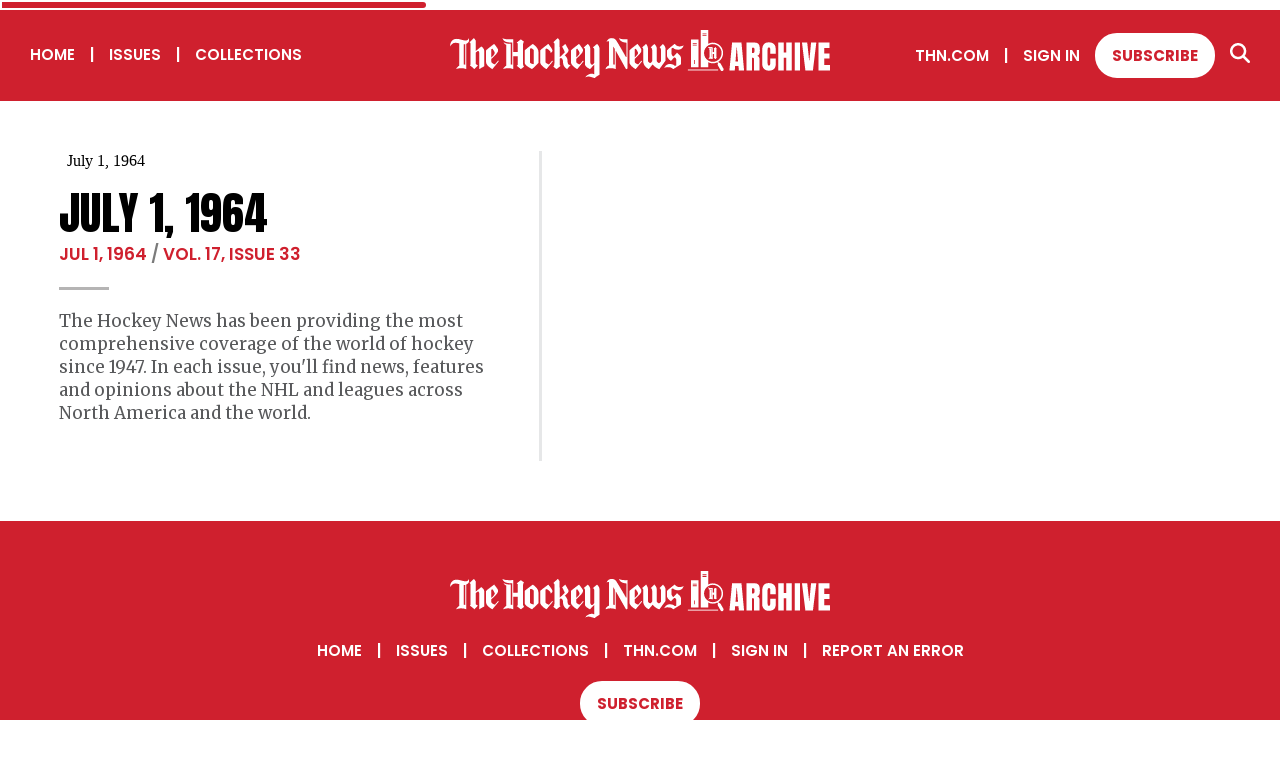

--- FILE ---
content_type: text/html; charset=utf-8
request_url: https://archive.thehockeynews.com/issue/590126
body_size: 7721
content:
<!DOCTYPE html><html><head><meta charSet="utf-8"/><meta name="viewport" content="width=device-width"/><title>The Hockey News Archive</title><meta name="description" content="Explore every issue of The Hockey News from 1947 to today."/><link rel="icon" href="/favicon/favicon.ico"/><link rel="apple-touch-icon" sizes="180x180" href="/favicon/apple-touch-icon.png"/><link rel="icon" type="image/png" sizes="32x32" href="/favicon/favicon-32x32.png"/><link rel="icon" type="image/png" sizes="16x16" href="/favicon/favicon-16x16.png"/><link rel="manifest" href="/favicon/site.webmanifest"/><link rel="mask-icon" href="/favicon/safari-pinned-tab.svg" color="#5bbad5"/><meta name="msapplication-TileColor" content="#da532c"/><meta name="theme-color" content="#ffffff"/><meta property="og:url" content="https://archive.thehockeynews.com/issue/[issue-id]"/><meta property="og:type" content="website"/><meta property="og:title" content="The Hockey News Archive"/><meta property="og:description" content="Explore every issue of The Hockey News from 1947 to today."/><meta property="og:image" content="/images/open-graph.jpg"/><meta name="twitter:card" content="summary_large_image"/><meta property="twitter:domain" content="archive.thehockeynews.com"/><meta property="twitter:url" content="https://archive.thehockeynews.com/issue/[issue-id]"/><meta name="twitter:title" content="The Hockey News Archive"/><meta name="twitter:description" content="Explore every issue of The Hockey News from 1947 to today."/><meta name="twitter:image" content="/images/open-graph.jpg"/><meta name="next-head-count" content="23"/><script>
                (function(w,d,s,l,i){
                  w[l]=w[l]||[];
                  w[l].push({'gtm.start': new Date().getTime(), event:'gtm.js'});
                  var f=d.getElementsByTagName(s)[0], j=d.createElement(s), dl=l!='dataLayer'?'&l='+l:'';
                  j.async=true;
                  j.src='https://www.googletagmanager.com/gtm.js?id='+i+dl;
                  f.parentNode.insertBefore(j,f);
                })(window,document,'script','dataLayer','GTM-5QRV453');
              </script><link rel="preload" href="/_next/static/media/62c97acc3aa63787-s.p.woff2" as="font" type="font/woff2" crossorigin="anonymous" data-next-font="size-adjust"/><link rel="preload" href="/_next/static/media/1f3fe8c6df3d47c1-s.p.woff2" as="font" type="font/woff2" crossorigin="anonymous" data-next-font="size-adjust"/><link rel="preload" href="/_next/static/media/eafabf029ad39a43-s.p.woff2" as="font" type="font/woff2" crossorigin="anonymous" data-next-font="size-adjust"/><link rel="preload" href="/_next/static/media/8888a3826f4a3af4-s.p.woff2" as="font" type="font/woff2" crossorigin="anonymous" data-next-font="size-adjust"/><link rel="preload" href="/_next/static/media/0484562807a97172-s.p.woff2" as="font" type="font/woff2" crossorigin="anonymous" data-next-font="size-adjust"/><link rel="preload" href="/_next/static/media/b957ea75a84b6ea7-s.p.woff2" as="font" type="font/woff2" crossorigin="anonymous" data-next-font="size-adjust"/><link rel="preload" href="/_next/static/css/3a36308540f9a696.css" as="style"/><link rel="stylesheet" href="/_next/static/css/3a36308540f9a696.css" data-n-g=""/><link rel="preload" href="/_next/static/css/367a16f7f5b53a8c.css" as="style"/><link rel="stylesheet" href="/_next/static/css/367a16f7f5b53a8c.css" data-n-p=""/><link rel="preload" href="/_next/static/css/74a33ade900332dc.css" as="style"/><link rel="stylesheet" href="/_next/static/css/74a33ade900332dc.css"/><noscript data-n-css=""></noscript><script defer="" nomodule="" src="/_next/static/chunks/polyfills-c67a75d1b6f99dc8.js"></script><script defer="" src="/_next/static/chunks/558.392df2d76edee6ce.js"></script><script src="/_next/static/chunks/webpack-be229a51b662de73.js" defer=""></script><script src="/_next/static/chunks/framework-2c79e2a64abdb08b.js" defer=""></script><script src="/_next/static/chunks/main-deb712f8da27b477.js" defer=""></script><script src="/_next/static/chunks/pages/_app-6cadd9c7e8ceae80.js" defer=""></script><script src="/_next/static/chunks/29107295-661baa9a9eae34db.js" defer=""></script><script src="/_next/static/chunks/434-88d402683d2b56fd.js" defer=""></script><script src="/_next/static/chunks/pages/issue/%5Bissue-id%5D-113ee4f731ce3312.js" defer=""></script><script src="/_next/static/94bQrTwlxrdekR3QsHgWL/_buildManifest.js" defer=""></script><script src="/_next/static/94bQrTwlxrdekR3QsHgWL/_ssgManifest.js" defer=""></script></head><body><noscript><iframe src="https://www.googletagmanager.com/ns.html?id=GTM-xxxxx" height="0" width="0" style="display:none;visibility:hidden"></iframe></noscript><div id="__next"><main class="__variable_dd79c6 __variable_954606 __variable_4ba33a"><div><div class="header_header__pKEQL"><div class="header_hamburgerC__AjNO6"><div class="header_hamburger__kYfxY "><div class="header_hamburgerIcon__C4y54"></div></div></div><div class="header_mobileNav__LbJtj "><div><div class="header_mobileNavInner__G64Dd"><a target="_self" class="
        button_linkWhite__ppYqD
        hover-underline-animation
        
      " href="/">Home</a><a target="_self" class="
        button_linkWhite__ppYqD
        hover-underline-animation
        
      " href="/year/[currentYear]">Issues</a><a target="_self" class="
        button_linkWhite__ppYqD
        hover-underline-animation
        
      " href="/collections">Collections</a><a target="_blank" class="
        button_linkWhite__ppYqD
        hover-underline-animation
        
      " href="https://thn.com">THN.COM</a><button class="
        button_linkWhite__ppYqD
        
        
      ">Sign In</button><a target="_blank" class="
        button_solidWhite__aNzSD
        header_subscribeBtn__MP8xa
        
      " href="https://subscribe.thehockeynews.com/W2ZCPHF">Subscribe</a></div><section class="search-section align-"><div class="grid grid-noGutter"><h2 class="col-12">Search for your favorite player or team</h2></div><div class="grid-center-middle"><div class="col-10_md-8_sm-12 search_inputC__xfpwI"><svg xmlns="http://www.w3.org/2000/svg" fill="#cf202e" width="20" viewBox="0 0 512 512" class="search_searchIcon__dm7VP"><path d="M416 208c0 45.9-14.9 88.3-40 122.7l126.6 126.7c12.5 12.5 12.5 32.8 0 45.3s-32.8 12.5-45.3 0L330.7 376c-34.4 25.2-76.8 40-122.7 40C93.1 416 0 322.9 0 208S93.1 0 208 0s208 93.1 208 208zM208 352c79.5 0 144-64.5 144-144S287.5 64 208 64 64 128.5 64 208s64.5 144 144 144z"></path></svg><input class="search_input__LJP_9" placeholder="Enter your keyword here" type="text"/></div><div class="col-2_md-4_sm-12 search_submitButtonC__DN2Ui"><button class="
        button_solidRed__ckZ7o
        disabled
        button_alignCenter__nY0ba
      ">search<span class="button_arrow__Xklbe">&gt;</span></button></div></div></section></div><div class="header_mobileNavCopyright__LfUZs"><p>© The Hockey News. All rights reserved. Any and all material on this website cannot be used, reproduced, or distributed without prior written permission from Roustan Media Ltd. For more information, please see our <a href="/terms">Terms &amp; Conditions</a> and <a href="/privacy">Privacy Policy</a>.</p></div></div><nav class="header_navLeft__MLRP0"><a target="_self" class="
        button_linkWhite__ppYqD
        hover-underline-animation
        
      " href="/">Home</a><span class="pipe">|</span><a target="_self" class="
        button_linkWhite__ppYqD
        hover-underline-animation
        
      " href="/year/2026">Issues</a><span class="pipe">|</span><a target="_self" class="
        button_linkWhite__ppYqD
        hover-underline-animation
        
      " href="/collections">Collections</a></nav><a href="/"><svg xmlns="http://www.w3.org/2000/svg" xml:space="preserve" id="Layer_1" x="0" y="0" version="1.1" viewBox="70.02 84.5 959.86 120.2" class="header_logo__0SslT" width="380" fill="white"><path d="m775.88 185.74 6.74-69.75h23.66l6.62 69.75h-13.2l-.99-11.26h-8.4l-.87 11.26h-13.56zm15.41-22.4h6.34l-3.05-35.47h-.63l-2.66 35.47zM818.8 185.74v-69.75h21.4c3.57 0 6.26.81 8.08 2.44 1.82 1.62 3.04 3.9 3.67 6.82.62 2.92.93 6.35.93 10.28 0 3.8-.48 6.84-1.45 9.12-.96 2.27-2.78 3.84-5.45 4.72 2.19.45 3.73 1.54 4.62 3.27.88 1.73 1.33 3.97 1.33 6.72v26.39h-13.75v-27.31c0-2.03-.42-3.29-1.25-3.79-.83-.49-2.17-.73-4.02-.73v31.83H818.8zm14.18-43.92h3.37c1.93 0 2.89-2.1 2.89-6.3 0-2.72-.21-4.5-.63-5.35-.42-.85-1.22-1.27-2.38-1.27h-3.25v12.92zM875.35 186.37c-5.05 0-9.11-1.57-12.19-4.72-3.08-3.14-4.62-7.54-4.62-13.2v-32.18c0-6.76 1.34-11.94 4.02-15.54 2.68-3.59 7.05-5.39 13.1-5.39 3.3 0 6.24.61 8.82 1.82 2.58 1.22 4.6 3.03 6.08 5.45 1.48 2.42 2.22 5.46 2.22 9.14v12.05h-13.87v-10.3c0-2.09-.26-3.49-.79-4.22-.53-.73-1.35-1.09-2.46-1.09-1.29 0-2.17.47-2.62 1.41-.45.94-.67 2.19-.67 3.75v34.92c0 1.93.28 3.29.85 4.08s1.38 1.19 2.44 1.19c1.19 0 2.03-.49 2.52-1.47s.73-2.25.73-3.8V155.7h14.03v13.2c0 6.13-1.55 10.58-4.64 13.34-3.08 2.75-7.4 4.13-12.95 4.13zM899.21 185.74v-69.75h13.87v24.93h6.58v-24.93h13.87v69.75h-13.87v-31.63h-6.58v31.63h-13.87zM940.7 185.74v-69.75h13.47v69.75H940.7zM967.77 185.74l-8.6-69.79h13.28l5.11 47.48 4.56-47.48h13.28l-8.6 69.79h-19.03zM1001.06 185.74v-69.75h27.9v13.47h-13.71v13.59h13.16v13.12h-13.16v15.97h14.63v13.59h-28.82zM733.97 168.06c-9.08 0-17.91-4.76-22.69-13.21-7.05-12.49-2.63-28.38 9.85-35.44 12.49-7.05 28.38-2.63 35.44 9.85 3.42 6.05 4.27 13.07 2.41 19.76-1.86 6.69-6.22 12.26-12.27 15.68a25.788 25.788 0 0 1-12.74 3.36zm-.09-48.22c-3.7 0-7.45.92-10.89 2.87-10.67 6.03-14.45 19.61-8.42 30.29 6.03 10.67 19.61 14.45 30.29 8.42 10.67-6.03 14.45-19.61 8.42-30.29-4.09-7.23-11.63-11.29-19.4-11.29z"></path><path d="M722.06 121.06c.09-.05.19-.09.29-.14V84.5h-18.81v93.06h18.81v-14.37c-3.82-2.09-7.13-5.2-9.43-9.27-6.55-11.59-2.46-26.31 9.14-32.86zM707.81 93.1h10.26v2.3h-10.26v-2.3zm0 6.73v-2.3h10.26v2.3h-10.26zM678.63 108.21v69.35h18.81v-69.35h-18.81zm10.56 61.42h-2.3v-9.98h2.3v9.98zm3.98-46.09h-10.26v-2.3h10.26v2.3zm0-4.43h-10.26v-2.3h10.26v2.3z"></path><path fill="none" stroke="#fff" stroke-miterlimit="10" stroke-width="2.301" d="M670.93 184.59h76.45"></path><path fill="#cf202e" stroke="#fff" stroke-linecap="round" stroke-miterlimit="10" stroke-width="8.128" d="m750.12 170.74 7.02 12.43"></path><path fill="#cf202e" stroke="#fff" stroke-linecap="round" stroke-miterlimit="10" stroke-width="2.868" d="m748.97 168.69-3.19-5.63"></path><g id="VIJRyE.tif_1_"><path d="m722.38 126.87-.03.03c.07.16.13.32.2.47.23.5.46 1.01.82 1.43.76.89 1.74 1.42 2.85 1.71.62.16 1.25.29 1.89.37.84.1 1.69.15 2.53.2.38.02.76.01 1.14 0 .11 0 .17.04.16.16V152.37c0 .13-.05.16-.18.15-.36-.05-.71-.09-1.07-.12-.28-.02-.28-.02-.28-.31v-19.57c.01-.1-.04-.13-.14-.14-.38-.01-.76-.02-1.14-.04-.48-.03-.95-.05-1.42-.12-.62-.09-1.24-.2-1.86-.33-.66-.14-1.3-.36-1.89-.69-.18-.1-.35-.21-.56-.34.02.06.03.08.04.1.34.58.79 1.07 1.29 1.51.34.3.72.56 1.1.81.15.1.21.17.21.35v19.7c.01.1-.04.16-.12.21-1.28.78-2.23 1.88-2.93 3.18-.01.02-.01.05-.02.1 3.28-1.23 6.55-1.3 9.84 0v-.21c0-1.82-.01-3.64-.01-5.46v-6.65c0-.15.04-.2.2-.2 1.24.01 2.49 0 3.73 0 .07 0 .13 0 .2.01.24.04.34.17.34.41v7.67c0 .28-.08.52-.27.7-.15.14-.33.25-.5.37-.07.05-.16.08-.25.13l.1.1 3.87 3.06c.09.07.15.06.24 0 .95-.76 1.91-1.51 2.87-2.27.04-.03.1-.05.15-.08-.13-.14-.22-.22-.3-.31-.44-.52-.64-1.14-.71-1.8-.05-.38-.05-.77-.05-1.15-.01-3.23-.02-6.46-.02-9.69v-7.91c0-.51.02-1.03.14-1.53.14-.59.37-1.13.85-1.53.02-.02.04-.05.06-.08l-.07-.07c-.96-.76-1.93-1.52-2.89-2.29-.11-.09-.18-.08-.28 0-1.13.9-2.26 1.79-3.39 2.69-.18.15-.37.29-.57.45.14.07.26.11.36.18.38.23.67.52.67 1.01v7.61c0 .16-.07.25-.2.31-.08.04-.18.05-.27.05h-3.79c-.2 0-.2-.01-.2-.21V128.12c0-.15-.04-.19-.19-.19-.52.01-1.05.02-1.57.02-1.19 0-2.38-.02-3.56-.02-.78 0-1.56-.06-2.33-.2-.82-.15-1.62-.38-2.38-.72-.14-.03-.28-.09-.41-.14z"></path><path d="M722.38 126.87c.14.06.28.11.41.17.76.34 1.56.56 2.38.72.77.14 1.55.21 2.33.2 1.19 0 2.38.01 3.56.02.52 0 1.05-.01 1.57-.02.15 0 .19.04.19.19V140.16c0 .2.01.21.2.21h3.79c.09 0 .18-.02.27-.05.13-.06.2-.15.2-.31v-7.61c0-.49-.29-.78-.67-1.01-.11-.07-.22-.11-.36-.18.2-.16.38-.31.57-.45 1.13-.89 2.26-1.79 3.39-2.69.11-.09.17-.09.28 0 .96.77 1.93 1.52 2.89 2.29l.07.07c-.02.03-.04.06-.06.08-.48.4-.71.94-.85 1.53-.12.5-.14 1.01-.14 1.53v7.91c0 3.23.01 6.46.02 9.69 0 .38.01.77.05 1.15.08.66.27 1.28.71 1.8.08.09.17.17.3.31-.05.03-.11.04-.15.08-.96.75-1.91 1.51-2.87 2.27-.09.07-.15.08-.24 0l-3.87-3.06a.464.464 0 0 1-.1-.1c.1-.05.18-.08.25-.13.17-.12.35-.23.5-.37a.95.95 0 0 0 .27-.7c-.01-2.56 0-5.11 0-7.67 0-.24-.1-.36-.34-.41-.06-.01-.13-.01-.2-.01H733c-.16 0-.2.04-.2.2v6.65c0 1.82.01 3.64.01 5.46v.21c-3.29-1.3-6.56-1.23-9.84 0 .01-.05.01-.08.02-.1.71-1.31 1.66-2.4 2.93-3.18.08-.05.13-.11.12-.21v-19.7c0-.18-.06-.25-.21-.35-.38-.25-.76-.51-1.1-.81-.5-.44-.96-.92-1.29-1.51-.01-.02-.02-.04-.04-.1.21.13.38.24.56.34.59.33 1.23.55 1.89.69.61.13 1.23.24 1.86.33.47.07.95.09 1.42.12.38.02.76.03 1.14.04.1 0 .14.04.14.14v19.57c0 .3 0 .29.28.31.36.03.72.07 1.07.12.13.02.18-.02.18-.15V131.27c.01-.12-.05-.16-.16-.16-.38 0-.76.02-1.14 0-.84-.05-1.69-.1-2.53-.2-.64-.08-1.27-.21-1.89-.37-1.12-.28-2.1-.81-2.85-1.71-.36-.43-.59-.93-.82-1.43-.07-.16-.14-.31-.2-.47.01-.04.02-.05.03-.06z"></path></g><path d="M328.29 160.99s-6.6 7.86-7.7 9.12c-1.1 1.26-2.77.08-4.72-1.1-1.94-1.18-4.87-2.36-4.87-5.19v-31.28c.58-.75 1.91-2.21 4.42-1.07 2.13.97 5.66 4.18 7.33 5.83.85.84 1.7 2.07 1.05 4.65 7.41-2.57 4.18-8.78 4.18-8.78 0-1.1-7.07-10.85-9.74-13.91 0 0-20.43 15.19-20.43 16.45v29.52c0 6.29 8.8 13.36 15.87 17.29l16.03-19.49-1.42-2.04zM447.51 196.13c-.01.29-.5.62-.71.78-.51.39-1.8 1.11-1.87 1.18-4.78 2.49-9.3 6.61-9.3 6.61-4.16.04-11.83-4.38-16.66-3.73-4.9.65-7.46 2.44-7.46 2.44 3.1-6.66 12.57-9.51 16.19-9.51 2.7 0 3.52.31 6.8 1.51V171.12l-11 11.4s-5.48-3.13-7.15-4.4c-4.35-3.29-5.21-6.13-5.21-6.13l-.01-38.19c0-2.1-1.17-5.42-3.69-5.42l10.69-9.12s5.74 5.12 6.17 10.77v35.66s2.42 12.74 10.12.79l-.02-32.69c0-2.09-1.17-5.41-3.69-5.42l10.69-9.12s5.74 5.13 6.17 10.78l-.06 66.1zM279.16 119.26s-20.43 15.17-20.43 16.42v30.79c0 6.29 11.52 12.11 18.59 16.04l15.99-15.41v-27.95c0-10.91-13.15-18.75-14.15-19.89zm2.31 50.78c-1.81 0-9.53-1.83-9.53-4.66v-33.45c.42-.71 1.6-2.26 4-1.47 1.69.56 3.47 2.12 5.53 3.99v35.59zM371.35 171.79c-.77-.17-4.38-.9-4.38-9.72 0-9.35-7.15-14.15-7.15-14.15-.04-.03-.06-.05-.09-.08.03-.02.08-.07.19-.16.06-.04 6.86-5.22 8.41-8.83.37-.86.81-1.05 1.1-3.65 0 0 .05-1.32-.87-2.96-1.81-3.25-7.32-12.98-7.32-12.98l-8.28 7.39-.41.37s1.49-.86 3.46 4.39l2.54 5.19.82 2.2s.75 1.49-.12 2.43l-6.7 6.37-5.62 5.34v-26.06h-.07v-15.62s-2.67-5.66-4.79-6.37l-11.18 10.22s1.2.08 2.77 3.14v10.78l-.01 38.71c.21 6.33-2.74 8.38-2.74 8.38l8.09 6.4s10.37-8.25 10.69-8.44c-1.1-.24-2.75-1.41-2.75-2.83V156.7c.28-.39 1.47-1.87 3.31-1.87 0 0 5.34.63 5.34 10.14 0 0-1.01 10.79 10.16 17.48l.12.07.07-.09 8.28-10.07c-1 .03-1.92-.36-2.87-.57zM398.25 170.1c-1.1 1.26-4.71-1.1-4.71-1.1s-4.87-2.36-4.87-5.19v-6.91c6.6-5.66 16.97-15.87 16.97-19.8v-3.93c0-1.1-7.07-10.84-9.74-13.91 0 0-20.37 15.1-20.37 16.35s-.06 27.26-.06 29.62c0 6.29 8.8 13.36 15.87 17.29l16.03-19.49-1.41-2.04c-.01 0-6.61 7.85-7.71 9.11zm-.94-27.97c0 2.99-4.09 7.54-8.64 11.16l.01-20.33c.35-.59 1.15-1.44 2.85-1.53 2.78 3.4 5.78 8.52 5.78 10.7zM614.26 130.57c-.42-5.65-6.43-11.17-6.43-11.17l-8.58 8.97c2.48.01 3.62 3.72 3.62 5.82l.05 28.4c-5.62 10.22-10.52-.02-10.52-.02l-.05-.1v-32.05c-.42-5.65-6.05-11.17-6.05-11.17l-9.31 9.12c2.48.01 3.62 3.72 3.62 5.82l.06 28.27c-5.62 10.22-10.57.02-10.57.02v-32.2c-.42-5.65-4.69-10.97-4.69-10.97l-10.47 9.12c2.48.01 3.43 3.52 3.43 5.62l-.04 31.73s.98 9.84 13.61 16.75l10.01-11.94s7.39 9.74 16.94 11.94l15.37-20.94v-31.02zM254.41 168.04l-.02-45.88c-.21-6.33 2.74-7.95 2.74-7.95l-8.09-6.4s-10.37 8.25-10.69 8.44c1.1.24 2.75 1.41 2.75 2.83v20.24s-.33.52-.96.56h-10.58v-32.07s-11.7.14-15.6-.03c-6.86-.31-11.55-2.9-11.55-2.9 2.03 4.91 3.06 5.62 4.68 6.96 5.81 4.78 20.23 4.05 20.23 4.05v55.48c-1.33-.24-2.65-.38-3.96-.41v-51.71c-4.69-.05-14.01-.6-18.26-4.09 1.42 2.79 5.53 6.3 6.95 6.65v51.95c-4.39 2.59-6.82 6.35-8.05 8.75 14.33-5.67 25.62 0 25.62 0l-.06-32.4h10.58c.63.04.96.56.96.56v14.41c.01 0 .01 0 .02-.01v6.17c0 1.42-1.65 2.59-2.75 2.83.31.19 10.69 8.44 10.69 8.44l8.09-6.4c0 .01-2.95-1.74-2.74-8.07zM121.87 169.5c0 1.45-1.18 3.27-1.79 3.73 2.58 1.38 10.12 7.39 11.26 9.29l9.44-9.98c-2.74-.45-5.94-1.97-5.94-4.94v-26.65s4.03-3.12 5.48-4.04c1.45-.91 3.65 2.97 3.65 4.94v40.67c.17-.07.32-.16.47-.26 4.46-2.88 7.89-5.15 12.32-6.98v-37.53c0-7.15-6.62-11.04-7.77-12.17l-14.15 11.8v-26.11s-2.62-5.66-4.71-6.37l-10.94 10.22s1.13.08 2.68 3.14v51.24zM118.02 104.89c-3.02 4.68-4.62 6.01-8.58 6.01-6.17 0-15.06-4.19-22.75-4.19-9.29 0-16.26 6.19-16.67 18.49 3.89-4.8 7.64-9.3 14.54-8.67 1.86.17 5.71.9 8.78 1.51v55.72c-4.39 2.59-6.82 6.35-8.05 8.75 14.33-5.67 25.62 0 25.62 0v-63.26c1.65-.85 3.31-1.7 4.78-3.2 2.21-2.25 2.32-4.71 2.43-6.91.1-2.21-.1-4.25-.1-4.25zm-9.41 66.49c-1.33-.24-2.65-.38-3.96-.41v-50.9c.93.13 1.82.22 2.66.22.42 0 .86-.07 1.3-.16v51.25zM183.89 170.1c-1.1 1.26-4.71-1.1-4.71-1.1s-4.87-2.36-4.87-5.19v-6.91c6.6-5.66 16.97-15.87 16.97-19.8v-3.93c0-1.1-7.07-10.84-9.74-13.91 0 0-20.37 15.1-20.37 16.35s-.06 27.26-.06 29.62c0 6.29 8.8 13.36 15.87 17.29l16.03-19.49-1.41-2.04s-6.61 7.85-7.71 9.11zm-.94-27.97c0 2.99-4.09 7.54-8.64 11.16l.01-20.33c.35-.59 1.15-1.44 2.85-1.53 2.79 3.4 5.78 8.52 5.78 10.7zM545.99 170.1c-1.1 1.26-4.71-1.1-4.71-1.1s-4.87-2.36-4.87-5.19v-6.91c6.6-5.66 16.97-15.87 16.97-19.8v-3.93c0-1.1-7.07-10.84-9.74-13.91 0 0-20.37 15.1-20.37 16.35s-.06 27.26-.06 29.62c0 6.29 8.8 13.36 15.88 17.29l16.03-19.49-1.41-2.04c-.02 0-6.62 7.85-7.72 9.11zm-.94-27.97c0 2.99-4.09 7.54-8.64 11.16l.01-20.33c.35-.59 1.15-1.44 2.85-1.53 2.78 3.4 5.78 8.52 5.78 10.7z"></path><path d="m653.25 170.43-19.29 12.09c-5.03-4.56-6.94-4.94-13.85-5.05-3.49-.06-4.75.45-6.55 1.17-.94.37-2.29 1.24-2.29 1.24 1.38-3.62 5.46-10.3 13.89-10.26 7.91.04 11.22 2.91 12.7 4.58 2.39.16 3.46-.87 3.91-1.58l-.03-14.15s-.94-5.07-4.44-5.11c0 0-.79-.08-1.85.59l-7.27 8.18c-10.69-8.18-9.86-12.65-9.86-12.65l.01-13.73c0-2.04 19.09-16.48 19.09-16.48 5.03 4.56 7.39 7.02 14.26 6.24 6.53-.73 8.47-2.78 8.47-2.78-.36 2.37-3.31 11.07-13.77 11.07-7.91 0-11.22-2.89-12.7-4.57-2.58-.23-3.58 1.05-3.91 1.71l.04 14.1s1.49 5.66 4.99 5.7h.12l8.45-9.35c10.69 8.18 9.9 12.65 9.9 12.65v16.39zM508.32 107.79c-6.86-.31-11.55-2.9-11.55-2.9 2.03 4.91 3.06 5.62 4.68 6.96 3.46 2.84 9.64 4.22 14.34 4.48v35.58c-.78.85-1.55.1-1.55.1s-17.98-31.96-24.88-42.05c-4.06-5.94-11.27-5.07-11.27-5.07-9.92 0-12.38 8.87-12.57 9.34 2.58-1.82 4.12-1.76 4.12-1.76.7 0 1.32.1 1.9.26v60.38c-8.4 3.14-8.44 9.41-8.44 9.41 14.33-5.66 25.62 0 25.62 0l.01-46.16 24.98 44.48s2.32 4.01 4.52-.24v-72.78c.02 0-6.01.14-9.91-.03zm-21.9 63.59c-1.33-.24-2.65-.38-3.96-.41v-45.15l3.96 6.68v38.88z"></path></svg></a><nav class="header_navRight__6ZVuq"><a target="_blank" class="
        button_linkWhite__ppYqD
        hover-underline-animation
        
      " href="https://thn.com">THN.COM</a><span class="pipe">|</span><button class="
        button_linkWhite__ppYqD
        hover-underline-animation
        
      ">Sign In</button><a target="_blank" class="
        button_solidWhite__aNzSD
        header_subscribeBtn__MP8xa
        
      " href="https://subscribe.thehockeynews.com/W2ZCPHF">Subscribe</a><span class="hover-underline-animation"><svg xmlns="http://www.w3.org/2000/svg" fill="white" width="20" viewBox="0 0 512 512" class=""><path d="M416 208c0 45.9-14.9 88.3-40 122.7l126.6 126.7c12.5 12.5 12.5 32.8 0 45.3s-32.8 12.5-45.3 0L330.7 376c-34.4 25.2-76.8 40-122.7 40C93.1 416 0 322.9 0 208S93.1 0 208 0s208 93.1 208 208zM208 352c79.5 0 144-64.5 144-144S287.5 64 208 64 64 128.5 64 208s64.5 144 144 144z"></path></svg></span></nav></div><div class="header_headerSearch__EEnha "><section class="search-section align-"><div class="grid-center-middle"><div class="col-10_md-8_sm-12 search_inputC__xfpwI"><svg xmlns="http://www.w3.org/2000/svg" fill="#cf202e" width="20" viewBox="0 0 512 512" class="search_searchIcon__dm7VP"><path d="M416 208c0 45.9-14.9 88.3-40 122.7l126.6 126.7c12.5 12.5 12.5 32.8 0 45.3s-32.8 12.5-45.3 0L330.7 376c-34.4 25.2-76.8 40-122.7 40C93.1 416 0 322.9 0 208S93.1 0 208 0s208 93.1 208 208zM208 352c79.5 0 144-64.5 144-144S287.5 64 208 64 64 128.5 64 208s64.5 144 144 144z"></path></svg><input class="search_input__LJP_9" placeholder="Enter your keyword here" type="text"/></div><div class="col-2_md-4_sm-12 search_submitButtonC__DN2Ui"><button class="
        button_solidRed__ckZ7o
        disabled
        button_alignCenter__nY0ba
      ">search<span class="button_arrow__Xklbe">&gt;</span></button></div></div></section></div><br/><div class="page-content"></div></div><footer class="footer_footer__WCChH"><a href="/"><svg xmlns="http://www.w3.org/2000/svg" xml:space="preserve" id="Layer_1" x="0" y="0" version="1.1" viewBox="70.02 84.5 959.86 120.2" class="footer_logo__Yz8o2" width="380" fill="white"><path d="m775.88 185.74 6.74-69.75h23.66l6.62 69.75h-13.2l-.99-11.26h-8.4l-.87 11.26h-13.56zm15.41-22.4h6.34l-3.05-35.47h-.63l-2.66 35.47zM818.8 185.74v-69.75h21.4c3.57 0 6.26.81 8.08 2.44 1.82 1.62 3.04 3.9 3.67 6.82.62 2.92.93 6.35.93 10.28 0 3.8-.48 6.84-1.45 9.12-.96 2.27-2.78 3.84-5.45 4.72 2.19.45 3.73 1.54 4.62 3.27.88 1.73 1.33 3.97 1.33 6.72v26.39h-13.75v-27.31c0-2.03-.42-3.29-1.25-3.79-.83-.49-2.17-.73-4.02-.73v31.83H818.8zm14.18-43.92h3.37c1.93 0 2.89-2.1 2.89-6.3 0-2.72-.21-4.5-.63-5.35-.42-.85-1.22-1.27-2.38-1.27h-3.25v12.92zM875.35 186.37c-5.05 0-9.11-1.57-12.19-4.72-3.08-3.14-4.62-7.54-4.62-13.2v-32.18c0-6.76 1.34-11.94 4.02-15.54 2.68-3.59 7.05-5.39 13.1-5.39 3.3 0 6.24.61 8.82 1.82 2.58 1.22 4.6 3.03 6.08 5.45 1.48 2.42 2.22 5.46 2.22 9.14v12.05h-13.87v-10.3c0-2.09-.26-3.49-.79-4.22-.53-.73-1.35-1.09-2.46-1.09-1.29 0-2.17.47-2.62 1.41-.45.94-.67 2.19-.67 3.75v34.92c0 1.93.28 3.29.85 4.08s1.38 1.19 2.44 1.19c1.19 0 2.03-.49 2.52-1.47s.73-2.25.73-3.8V155.7h14.03v13.2c0 6.13-1.55 10.58-4.64 13.34-3.08 2.75-7.4 4.13-12.95 4.13zM899.21 185.74v-69.75h13.87v24.93h6.58v-24.93h13.87v69.75h-13.87v-31.63h-6.58v31.63h-13.87zM940.7 185.74v-69.75h13.47v69.75H940.7zM967.77 185.74l-8.6-69.79h13.28l5.11 47.48 4.56-47.48h13.28l-8.6 69.79h-19.03zM1001.06 185.74v-69.75h27.9v13.47h-13.71v13.59h13.16v13.12h-13.16v15.97h14.63v13.59h-28.82zM733.97 168.06c-9.08 0-17.91-4.76-22.69-13.21-7.05-12.49-2.63-28.38 9.85-35.44 12.49-7.05 28.38-2.63 35.44 9.85 3.42 6.05 4.27 13.07 2.41 19.76-1.86 6.69-6.22 12.26-12.27 15.68a25.788 25.788 0 0 1-12.74 3.36zm-.09-48.22c-3.7 0-7.45.92-10.89 2.87-10.67 6.03-14.45 19.61-8.42 30.29 6.03 10.67 19.61 14.45 30.29 8.42 10.67-6.03 14.45-19.61 8.42-30.29-4.09-7.23-11.63-11.29-19.4-11.29z"></path><path d="M722.06 121.06c.09-.05.19-.09.29-.14V84.5h-18.81v93.06h18.81v-14.37c-3.82-2.09-7.13-5.2-9.43-9.27-6.55-11.59-2.46-26.31 9.14-32.86zM707.81 93.1h10.26v2.3h-10.26v-2.3zm0 6.73v-2.3h10.26v2.3h-10.26zM678.63 108.21v69.35h18.81v-69.35h-18.81zm10.56 61.42h-2.3v-9.98h2.3v9.98zm3.98-46.09h-10.26v-2.3h10.26v2.3zm0-4.43h-10.26v-2.3h10.26v2.3z"></path><path fill="none" stroke="#fff" stroke-miterlimit="10" stroke-width="2.301" d="M670.93 184.59h76.45"></path><path fill="#cf202e" stroke="#fff" stroke-linecap="round" stroke-miterlimit="10" stroke-width="8.128" d="m750.12 170.74 7.02 12.43"></path><path fill="#cf202e" stroke="#fff" stroke-linecap="round" stroke-miterlimit="10" stroke-width="2.868" d="m748.97 168.69-3.19-5.63"></path><g id="VIJRyE.tif_1_"><path d="m722.38 126.87-.03.03c.07.16.13.32.2.47.23.5.46 1.01.82 1.43.76.89 1.74 1.42 2.85 1.71.62.16 1.25.29 1.89.37.84.1 1.69.15 2.53.2.38.02.76.01 1.14 0 .11 0 .17.04.16.16V152.37c0 .13-.05.16-.18.15-.36-.05-.71-.09-1.07-.12-.28-.02-.28-.02-.28-.31v-19.57c.01-.1-.04-.13-.14-.14-.38-.01-.76-.02-1.14-.04-.48-.03-.95-.05-1.42-.12-.62-.09-1.24-.2-1.86-.33-.66-.14-1.3-.36-1.89-.69-.18-.1-.35-.21-.56-.34.02.06.03.08.04.1.34.58.79 1.07 1.29 1.51.34.3.72.56 1.1.81.15.1.21.17.21.35v19.7c.01.1-.04.16-.12.21-1.28.78-2.23 1.88-2.93 3.18-.01.02-.01.05-.02.1 3.28-1.23 6.55-1.3 9.84 0v-.21c0-1.82-.01-3.64-.01-5.46v-6.65c0-.15.04-.2.2-.2 1.24.01 2.49 0 3.73 0 .07 0 .13 0 .2.01.24.04.34.17.34.41v7.67c0 .28-.08.52-.27.7-.15.14-.33.25-.5.37-.07.05-.16.08-.25.13l.1.1 3.87 3.06c.09.07.15.06.24 0 .95-.76 1.91-1.51 2.87-2.27.04-.03.1-.05.15-.08-.13-.14-.22-.22-.3-.31-.44-.52-.64-1.14-.71-1.8-.05-.38-.05-.77-.05-1.15-.01-3.23-.02-6.46-.02-9.69v-7.91c0-.51.02-1.03.14-1.53.14-.59.37-1.13.85-1.53.02-.02.04-.05.06-.08l-.07-.07c-.96-.76-1.93-1.52-2.89-2.29-.11-.09-.18-.08-.28 0-1.13.9-2.26 1.79-3.39 2.69-.18.15-.37.29-.57.45.14.07.26.11.36.18.38.23.67.52.67 1.01v7.61c0 .16-.07.25-.2.31-.08.04-.18.05-.27.05h-3.79c-.2 0-.2-.01-.2-.21V128.12c0-.15-.04-.19-.19-.19-.52.01-1.05.02-1.57.02-1.19 0-2.38-.02-3.56-.02-.78 0-1.56-.06-2.33-.2-.82-.15-1.62-.38-2.38-.72-.14-.03-.28-.09-.41-.14z"></path><path d="M722.38 126.87c.14.06.28.11.41.17.76.34 1.56.56 2.38.72.77.14 1.55.21 2.33.2 1.19 0 2.38.01 3.56.02.52 0 1.05-.01 1.57-.02.15 0 .19.04.19.19V140.16c0 .2.01.21.2.21h3.79c.09 0 .18-.02.27-.05.13-.06.2-.15.2-.31v-7.61c0-.49-.29-.78-.67-1.01-.11-.07-.22-.11-.36-.18.2-.16.38-.31.57-.45 1.13-.89 2.26-1.79 3.39-2.69.11-.09.17-.09.28 0 .96.77 1.93 1.52 2.89 2.29l.07.07c-.02.03-.04.06-.06.08-.48.4-.71.94-.85 1.53-.12.5-.14 1.01-.14 1.53v7.91c0 3.23.01 6.46.02 9.69 0 .38.01.77.05 1.15.08.66.27 1.28.71 1.8.08.09.17.17.3.31-.05.03-.11.04-.15.08-.96.75-1.91 1.51-2.87 2.27-.09.07-.15.08-.24 0l-3.87-3.06a.464.464 0 0 1-.1-.1c.1-.05.18-.08.25-.13.17-.12.35-.23.5-.37a.95.95 0 0 0 .27-.7c-.01-2.56 0-5.11 0-7.67 0-.24-.1-.36-.34-.41-.06-.01-.13-.01-.2-.01H733c-.16 0-.2.04-.2.2v6.65c0 1.82.01 3.64.01 5.46v.21c-3.29-1.3-6.56-1.23-9.84 0 .01-.05.01-.08.02-.1.71-1.31 1.66-2.4 2.93-3.18.08-.05.13-.11.12-.21v-19.7c0-.18-.06-.25-.21-.35-.38-.25-.76-.51-1.1-.81-.5-.44-.96-.92-1.29-1.51-.01-.02-.02-.04-.04-.1.21.13.38.24.56.34.59.33 1.23.55 1.89.69.61.13 1.23.24 1.86.33.47.07.95.09 1.42.12.38.02.76.03 1.14.04.1 0 .14.04.14.14v19.57c0 .3 0 .29.28.31.36.03.72.07 1.07.12.13.02.18-.02.18-.15V131.27c.01-.12-.05-.16-.16-.16-.38 0-.76.02-1.14 0-.84-.05-1.69-.1-2.53-.2-.64-.08-1.27-.21-1.89-.37-1.12-.28-2.1-.81-2.85-1.71-.36-.43-.59-.93-.82-1.43-.07-.16-.14-.31-.2-.47.01-.04.02-.05.03-.06z"></path></g><path d="M328.29 160.99s-6.6 7.86-7.7 9.12c-1.1 1.26-2.77.08-4.72-1.1-1.94-1.18-4.87-2.36-4.87-5.19v-31.28c.58-.75 1.91-2.21 4.42-1.07 2.13.97 5.66 4.18 7.33 5.83.85.84 1.7 2.07 1.05 4.65 7.41-2.57 4.18-8.78 4.18-8.78 0-1.1-7.07-10.85-9.74-13.91 0 0-20.43 15.19-20.43 16.45v29.52c0 6.29 8.8 13.36 15.87 17.29l16.03-19.49-1.42-2.04zM447.51 196.13c-.01.29-.5.62-.71.78-.51.39-1.8 1.11-1.87 1.18-4.78 2.49-9.3 6.61-9.3 6.61-4.16.04-11.83-4.38-16.66-3.73-4.9.65-7.46 2.44-7.46 2.44 3.1-6.66 12.57-9.51 16.19-9.51 2.7 0 3.52.31 6.8 1.51V171.12l-11 11.4s-5.48-3.13-7.15-4.4c-4.35-3.29-5.21-6.13-5.21-6.13l-.01-38.19c0-2.1-1.17-5.42-3.69-5.42l10.69-9.12s5.74 5.12 6.17 10.77v35.66s2.42 12.74 10.12.79l-.02-32.69c0-2.09-1.17-5.41-3.69-5.42l10.69-9.12s5.74 5.13 6.17 10.78l-.06 66.1zM279.16 119.26s-20.43 15.17-20.43 16.42v30.79c0 6.29 11.52 12.11 18.59 16.04l15.99-15.41v-27.95c0-10.91-13.15-18.75-14.15-19.89zm2.31 50.78c-1.81 0-9.53-1.83-9.53-4.66v-33.45c.42-.71 1.6-2.26 4-1.47 1.69.56 3.47 2.12 5.53 3.99v35.59zM371.35 171.79c-.77-.17-4.38-.9-4.38-9.72 0-9.35-7.15-14.15-7.15-14.15-.04-.03-.06-.05-.09-.08.03-.02.08-.07.19-.16.06-.04 6.86-5.22 8.41-8.83.37-.86.81-1.05 1.1-3.65 0 0 .05-1.32-.87-2.96-1.81-3.25-7.32-12.98-7.32-12.98l-8.28 7.39-.41.37s1.49-.86 3.46 4.39l2.54 5.19.82 2.2s.75 1.49-.12 2.43l-6.7 6.37-5.62 5.34v-26.06h-.07v-15.62s-2.67-5.66-4.79-6.37l-11.18 10.22s1.2.08 2.77 3.14v10.78l-.01 38.71c.21 6.33-2.74 8.38-2.74 8.38l8.09 6.4s10.37-8.25 10.69-8.44c-1.1-.24-2.75-1.41-2.75-2.83V156.7c.28-.39 1.47-1.87 3.31-1.87 0 0 5.34.63 5.34 10.14 0 0-1.01 10.79 10.16 17.48l.12.07.07-.09 8.28-10.07c-1 .03-1.92-.36-2.87-.57zM398.25 170.1c-1.1 1.26-4.71-1.1-4.71-1.1s-4.87-2.36-4.87-5.19v-6.91c6.6-5.66 16.97-15.87 16.97-19.8v-3.93c0-1.1-7.07-10.84-9.74-13.91 0 0-20.37 15.1-20.37 16.35s-.06 27.26-.06 29.62c0 6.29 8.8 13.36 15.87 17.29l16.03-19.49-1.41-2.04c-.01 0-6.61 7.85-7.71 9.11zm-.94-27.97c0 2.99-4.09 7.54-8.64 11.16l.01-20.33c.35-.59 1.15-1.44 2.85-1.53 2.78 3.4 5.78 8.52 5.78 10.7zM614.26 130.57c-.42-5.65-6.43-11.17-6.43-11.17l-8.58 8.97c2.48.01 3.62 3.72 3.62 5.82l.05 28.4c-5.62 10.22-10.52-.02-10.52-.02l-.05-.1v-32.05c-.42-5.65-6.05-11.17-6.05-11.17l-9.31 9.12c2.48.01 3.62 3.72 3.62 5.82l.06 28.27c-5.62 10.22-10.57.02-10.57.02v-32.2c-.42-5.65-4.69-10.97-4.69-10.97l-10.47 9.12c2.48.01 3.43 3.52 3.43 5.62l-.04 31.73s.98 9.84 13.61 16.75l10.01-11.94s7.39 9.74 16.94 11.94l15.37-20.94v-31.02zM254.41 168.04l-.02-45.88c-.21-6.33 2.74-7.95 2.74-7.95l-8.09-6.4s-10.37 8.25-10.69 8.44c1.1.24 2.75 1.41 2.75 2.83v20.24s-.33.52-.96.56h-10.58v-32.07s-11.7.14-15.6-.03c-6.86-.31-11.55-2.9-11.55-2.9 2.03 4.91 3.06 5.62 4.68 6.96 5.81 4.78 20.23 4.05 20.23 4.05v55.48c-1.33-.24-2.65-.38-3.96-.41v-51.71c-4.69-.05-14.01-.6-18.26-4.09 1.42 2.79 5.53 6.3 6.95 6.65v51.95c-4.39 2.59-6.82 6.35-8.05 8.75 14.33-5.67 25.62 0 25.62 0l-.06-32.4h10.58c.63.04.96.56.96.56v14.41c.01 0 .01 0 .02-.01v6.17c0 1.42-1.65 2.59-2.75 2.83.31.19 10.69 8.44 10.69 8.44l8.09-6.4c0 .01-2.95-1.74-2.74-8.07zM121.87 169.5c0 1.45-1.18 3.27-1.79 3.73 2.58 1.38 10.12 7.39 11.26 9.29l9.44-9.98c-2.74-.45-5.94-1.97-5.94-4.94v-26.65s4.03-3.12 5.48-4.04c1.45-.91 3.65 2.97 3.65 4.94v40.67c.17-.07.32-.16.47-.26 4.46-2.88 7.89-5.15 12.32-6.98v-37.53c0-7.15-6.62-11.04-7.77-12.17l-14.15 11.8v-26.11s-2.62-5.66-4.71-6.37l-10.94 10.22s1.13.08 2.68 3.14v51.24zM118.02 104.89c-3.02 4.68-4.62 6.01-8.58 6.01-6.17 0-15.06-4.19-22.75-4.19-9.29 0-16.26 6.19-16.67 18.49 3.89-4.8 7.64-9.3 14.54-8.67 1.86.17 5.71.9 8.78 1.51v55.72c-4.39 2.59-6.82 6.35-8.05 8.75 14.33-5.67 25.62 0 25.62 0v-63.26c1.65-.85 3.31-1.7 4.78-3.2 2.21-2.25 2.32-4.71 2.43-6.91.1-2.21-.1-4.25-.1-4.25zm-9.41 66.49c-1.33-.24-2.65-.38-3.96-.41v-50.9c.93.13 1.82.22 2.66.22.42 0 .86-.07 1.3-.16v51.25zM183.89 170.1c-1.1 1.26-4.71-1.1-4.71-1.1s-4.87-2.36-4.87-5.19v-6.91c6.6-5.66 16.97-15.87 16.97-19.8v-3.93c0-1.1-7.07-10.84-9.74-13.91 0 0-20.37 15.1-20.37 16.35s-.06 27.26-.06 29.62c0 6.29 8.8 13.36 15.87 17.29l16.03-19.49-1.41-2.04s-6.61 7.85-7.71 9.11zm-.94-27.97c0 2.99-4.09 7.54-8.64 11.16l.01-20.33c.35-.59 1.15-1.44 2.85-1.53 2.79 3.4 5.78 8.52 5.78 10.7zM545.99 170.1c-1.1 1.26-4.71-1.1-4.71-1.1s-4.87-2.36-4.87-5.19v-6.91c6.6-5.66 16.97-15.87 16.97-19.8v-3.93c0-1.1-7.07-10.84-9.74-13.91 0 0-20.37 15.1-20.37 16.35s-.06 27.26-.06 29.62c0 6.29 8.8 13.36 15.88 17.29l16.03-19.49-1.41-2.04c-.02 0-6.62 7.85-7.72 9.11zm-.94-27.97c0 2.99-4.09 7.54-8.64 11.16l.01-20.33c.35-.59 1.15-1.44 2.85-1.53 2.78 3.4 5.78 8.52 5.78 10.7z"></path><path d="m653.25 170.43-19.29 12.09c-5.03-4.56-6.94-4.94-13.85-5.05-3.49-.06-4.75.45-6.55 1.17-.94.37-2.29 1.24-2.29 1.24 1.38-3.62 5.46-10.3 13.89-10.26 7.91.04 11.22 2.91 12.7 4.58 2.39.16 3.46-.87 3.91-1.58l-.03-14.15s-.94-5.07-4.44-5.11c0 0-.79-.08-1.85.59l-7.27 8.18c-10.69-8.18-9.86-12.65-9.86-12.65l.01-13.73c0-2.04 19.09-16.48 19.09-16.48 5.03 4.56 7.39 7.02 14.26 6.24 6.53-.73 8.47-2.78 8.47-2.78-.36 2.37-3.31 11.07-13.77 11.07-7.91 0-11.22-2.89-12.7-4.57-2.58-.23-3.58 1.05-3.91 1.71l.04 14.1s1.49 5.66 4.99 5.7h.12l8.45-9.35c10.69 8.18 9.9 12.65 9.9 12.65v16.39zM508.32 107.79c-6.86-.31-11.55-2.9-11.55-2.9 2.03 4.91 3.06 5.62 4.68 6.96 3.46 2.84 9.64 4.22 14.34 4.48v35.58c-.78.85-1.55.1-1.55.1s-17.98-31.96-24.88-42.05c-4.06-5.94-11.27-5.07-11.27-5.07-9.92 0-12.38 8.87-12.57 9.34 2.58-1.82 4.12-1.76 4.12-1.76.7 0 1.32.1 1.9.26v60.38c-8.4 3.14-8.44 9.41-8.44 9.41 14.33-5.66 25.62 0 25.62 0l.01-46.16 24.98 44.48s2.32 4.01 4.52-.24v-72.78c.02 0-6.01.14-9.91-.03zm-21.9 63.59c-1.33-.24-2.65-.38-3.96-.41v-45.15l3.96 6.68v38.88z"></path></svg></a><nav class="align-center"><a target="_self" class="
        button_linkWhite__ppYqD
        hover-underline-animation
        
      " href="/">Home</a><span class="pipe">|</span><a target="_self" class="
        button_linkWhite__ppYqD
        hover-underline-animation
        
      " href="/year/2026">Issues</a><span class="pipe">|</span><a target="_self" class="
        button_linkWhite__ppYqD
        hover-underline-animation
        
      " href="/collections">Collections</a><span class="pipe">|</span><a target="_blank" class="
        button_linkWhite__ppYqD
        hover-underline-animation
        
      " href="https://thn.com">THN.COM</a><span class="pipe">|</span><button class="
        button_linkWhite__ppYqD
        hover-underline-animation
        
      ">Sign In</button><span class="pipe">|</span><a target="_self" class="
        button_linkWhite__ppYqD
        hover-underline-animation
        
      " href="/report-an-error">Report An Error</a></nav><div><a target="_blank" class="
        button_solidWhite__aNzSD
        
        
      " href="https://subscribe.thehockeynews.com/W2ZCPHF">Subscribe</a></div><p class="footer_copyright__0bq9K">© The Hockey News. All rights reserved. Any and all material on this website cannot be used, reproduced, or distributed without prior written permission from Roustan Media Ltd. For more information, please see our <a href="/terms">Terms &amp; Conditions</a> and <a href="/privacy">Privacy Policy</a>.</p></footer><div class="grid grid-noGutter"><div class="col-12 footer_sponsor__LT98I"><p>Made possible with the support of</p><img alt="ontario creates" loading="lazy" width="295" height="130" decoding="async" data-nimg="1" style="color:transparent" src="/images/Ontario-Creates-Logo.png"/></div></div></main><div id="pdf-modal-portal"></div></div><script id="__NEXT_DATA__" type="application/json">{"props":{"pageProps":{}},"page":"/issue/[issue-id]","query":{},"buildId":"94bQrTwlxrdekR3QsHgWL","nextExport":true,"autoExport":true,"isFallback":false,"dynamicIds":[5833],"scriptLoader":[]}</script></body></html>